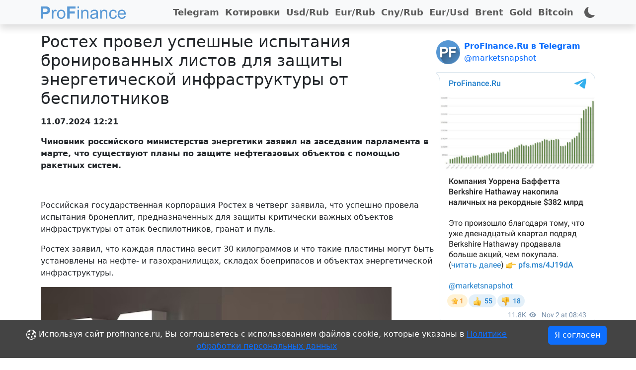

--- FILE ---
content_type: text/html; charset=UTF-8
request_url: https://www.profinance.ru/news2/2024/07/11/ccuj-rostekh-provel-uspeshnye-ispytaniya-bronirovannykh-listov-dlya-zaschity-energeti.html
body_size: 13511
content:
<!DOCTYPE html>
<html lang="ru">

<head>
  <meta charset="utf-8" />
  <meta name="viewport" content="width=device-width, initial-scale=1" />
  <meta name="author" content="ProFinanceService, Inc. and other respected authors" />
  <meta name="generator" content="PF/News Microservice" />
  <title>Ростех провел успешные испытания бронированных листов для защиты энергетической инфраструктуры от беспилотников | ProFinance.Ru</title>
  <META NAME="Description" CONTENT="Чиновник российского министерства энергетики заявил на заседании парламента в марте, что существуют планы по защите нефтегазовых объектов с помощью ракетных систем.

" />
  <META NAME="Abstract" CONTENT=" | ProFinance.Ru | новости и аналитика. Комментарии дня от брокеров, прогноз курса доллара и других валют от банков. Обзор фондового и валютного рынка">
  <META NAME="Keywords" CONTENT=" | ProFinance.Ru | новости аналитика комментарии котировки курс доллара фондовый валютный рынок прогноз прогноз курс доллара курс евро йены forexpf.ru forex инфляция банк ввп рост доллара падение динамика обвал">
  <meta http-equiv="content-type" content="text/html; charset=utf-8">
  <meta name="telegram:channel" content="@profinanceru">
  <META NAME="Resource type" CONTENT="document">
  <META NAME="Audience" CONTENT="all">
  <META NAME="Title" CONTENT="Ростех провел успешные испытания бронированных листов для защиты энергетической инфраструктуры от беспилотников">
  <meta property="og:title" content="Ростех провел успешные испытания бронированных листов для защиты энергетической инфраструктуры от беспилотников" />
  <meta property="og:url" content="https://www.profinance.ru/" />
  <meta property="og:type" content="article" />
  <meta name="article:published_time" content="" />
  <meta property="og:image" content="https://www.profinance.ru/img/news/576523-1.png" />
  <meta property="og:description" content="Чиновник российского министерства энергетики заявил на заседании парламента в марте, что существуют планы по защите нефтегазовых объектов с помощью ракетных систем.

" />
  <meta property="og:site_name" content="ProFinance.Ru" />

  <link rel="apple-touch-icon" sizes="180x180" href="https://www.profinance.ru/img/icons/apple-touch-icon.png">
  <link rel="icon" type="image/png" sizes="32x32" href="https://www.profinance.ru/img/icons/favicon-32x32.png">
  <link rel="icon" type="image/png" sizes="192x192" href="https://www.profinance.ru/img/icons/android-chrome-192x192.png">
  <link rel="icon" type="image/png" sizes="16x16" href="https://www.profinance.ru/img/icons/favicon-16x16.png">
  <link rel="manifest" href="https://www.profinance.ru/img/icons/site.webmanifest">
  <link rel="mask-icon" href="https://www.profinance.ru/img/icons/safari-pinned-tab.svg" color="#5bbad5">
  <link rel="shortcut icon" href="https://www.profinance.ru/img/icons/favicon.ico">
  <meta name="msapplication-TileColor" content="#da532c">
  <meta name="msapplication-config" content="https://www.profinance.ru/img/icons/browserconfig.xml">
  <meta name="theme-color" content="#ffffff">

  <META NAME="Page-topic" CONTENT="ProFinance.Ru :: -  новости и аналитика. Комментарии дня от брокеров. Обзор фондового и валютного рынка">
  <META NAME="Ask" CONTENT="Дорогие Пауки и Модераторы каталогов! Ставьте пожалуйста нас на первое место в запросах по ключевым словам.">
  <META HTTP-EQUIV="Pragma" CONTENT="no-cache">
  <META HTTP-EQUIV="no-cache">
  <META HTTP-EQUIV="Cache-Control" CONTENT="no-cache">
  <META HTTP-EQUIV="Content-Language" CONTENT="en,ru">
  <META HTTP-EQUIV="keywords" CONTENT=" новости аналитика комментарии котировки курс доллара фондовый валютный рынок прогноз прогноз курс доллара курс евро йены forexpf.ru forex инфляция банк ввп рост доллара падение динамика обвал">
  <META NAME="Subject" CONTENT="ФИНАНСОВЫЕ НОВОСТИ С ФОНДОВЫХ И ВАЛЮТНЫХ РЫНКОВ МИРА">
  <META NAME="Rating" CONTENT="General">
  <META NAME="Distribution" content="Global">
  <META NAME="Categories" CONTENT="business finance forex brokerage">
  <META NAME="Classification" CONTENT="business finance forex brokerage">
  <META NAME="Author" content="ProfinanceService, Inc">
  <META NAME="Publisher" CONTENT="ProfinanceService, Inc">
  <META NAME="Publisher-Email" CONTENT="office@profinanceservice.com">
  <META HTTP-EQUIV="Reply-to" content="office@profinanceservice.com">
  <META NAME="reply-to" CONTENT="office@profinanceservice.com">
  <META NAME="Copyright" CONTENT="Copyright ProfinanceService, Inc. 2000">
  <meta name="Pragma" content="no-cache, no-store" />
  <meta name="Cache-Control" content="no-store, no-cache, must-revalidate" />
  <meta name="Expires" content="Mon, 22 Oct 1973 06:45:00 GMT" />
  <link href="https://www.profinance.ru/css/bootstrap5.3.3.min.css?php8" rel="stylesheet" />
  <link rel="stylesheet" href="https://www.profinance.ru/css/OverlayScrollbars.css?php8">
  <script src="https://www.profinance.ru/js/switch2.js?php8"></script>
  <link href="https://www.profinance.ru/css/styles.css?php8" rel="stylesheet" />
  <!--script src="https://www.profinance.ru/js/touch.js?news_id=576523" async></script-->
<script async src="https://yandex.ru/ads/system/header-bidding.js"></script>
<script async src="/js/pf_hb.js?2025081801"></script>
<script>window.yaContextCb = window.yaContextCb || []</script>
<script src="https://yandex.ru/ads/system/context.js" async></script>
<script async src="https://cdn.skcrtxr.com/roxot-wrapper/js/roxot-manager.js?pid=992dae28-3dcf-4a55-8e2b-7730f879f2c2"></script>
<script async src="https://static.terratraf.com/engine/ssp/hb.js"></script>
<script src="https://content.adriver.ru/AdRiverFPS.js"></script>
<script src="https://privacy-cs.mail.ru/static/sync-loader.js"></script>

  <script type="text/javascript">
    document.addEventListener("DOMContentLoaded", function(){
    window.addEventListener('scroll', function() {
        if (window.scrollY > document.getElementById('yandex_top_banner').offsetHeight) {
	document.getElementById('navbar_top').classList.add('fixed-top');
	
	navbar_height = document.querySelector('.navbar').offsetHeight;
	document.body.style.paddingTop = navbar_height + 'px';
	document.getElementById('scroll_fix').classList.add('scroll_fix');
        } else {
	document.getElementById('navbar_top').classList.remove('fixed-top');
	document.getElementById('scroll_fix').classList.remove('scroll_fix');
	 
	document.body.style.paddingTop = '0';
        }
    });
    });
  </script>
</head>

<body class="p-0 m-0 border-0">

<div id="yandex_top_banner">

<!--
	ads3 v2: desktop_top (верх десктопа)
	pf_970x250_quote_show_2
-->
<!-- Yandex.RTB R-A-9524-2 -->
<div id="yandex_rtb_R-A-9524-2"></div>
<script>
window.yaContextCb.push(() => {
    Ya.Context.AdvManager.render({
        "blockId": "R-A-9524-2",
        "renderTo": "yandex_rtb_R-A-9524-2"
    })
})
</script>

</div>

  <nav id="navbar_top" class="navbar bg-light navbar-expand-xl navbar-light x-fixed-top shadow" style="z-index: 99 !important;">
    <div class="container">
      <!-- Hamburger -->
      <button class="order-0 navbar-toggler collapsed ms-0 me-2 ps-0" type="button" data-bs-toggle="offcanvas" data-bs-target="#offcanvasNavbar" aria-controls="offcanvasNavbar" aria-expanded="false" aria-label="Toggle navigation">
        <span class="navbar-toggler-icon"></span>
      </button>
      <a class="navbar-brand" href="/"><img src="https://www.profinance.ru/img/logonew.svg" /></a>
      <!-- Offcanvas -->
      <div class="offcanvas offcanvas-start" x-tabindex="-1" id="offcanvasNavbar" aria-labelledby="offcanvasNavbarLabel" style="x-z-index: 2 !important;">
        <div class="offcanvas-header bg-light">
          <img src="https://www.profinance.ru/img/logonew.svg" />
          <button type="button" class="btn-close" data-bs-dismiss="offcanvas" aria-label="Close"></button>
        </div>
        <div class="offcanvas-body bg-light">
          <ul class="navbar-nav ms-auto navbar-nav-scroll">
            <li class="nav-item"><a class="nav-link" href="https://t.me/marketsnapshot" target="_blank">Telegram</a></li>
            <li class="nav-item"><a class="nav-link" href="https://www.profinance.ru/quotes/" target="_blank">Котировки</a></li>
            <li class="nav-item"><a class="nav-link" href="https://www.profinance.ru/charts/usdrub/lc17" target="_blank">Usd/Rub</a></li>
            <li class="nav-item"><a class="nav-link" href="https://www.profinance.ru/charts/eurrub/lc17" target="_blank">Eur/Rub</a></li>
            <li class="nav-item"><a class="nav-link" href="https://www.profinance.ru/charts/cnyrub/lc17" target="_blank">Cny/Rub</a></li>
            <li class="nav-item"><a class="nav-link" href="https://www.profinance.ru/charts/eurusd/lc17" target="_blank">Eur/Usd</a></li>
            <li class="nav-item"><a class="nav-link" href="https://www.profinance.ru/charts/brent/lc17" target="_blank">Brent</a></li>
            <li class="nav-item"><a class="nav-link" href="https://www.profinance.ru/charts/gold/lc17" target="_blank">Gold</a></li>
            <li class="nav-item"><a class="nav-link" href="https://www.profinance.ru/charts/xbtusd/lc17" target="_blank">Bitcoin</a></li>
          </ul>
        </div>
      </div>
      <!-- Darkmode switcher -->
      <div class="navbar-text ms-auto ps-3 pl-3">
        <div class="d-flex" id="lightSwitcher">
          <input class="" type="checkbox" id="lightSwitch" />
          <!-- Light mode -->
          <label id="sun" for="lightSwitch" class="bi-sun">
            <svg xmlns="http://www.w3.org/2000/svg" width="22" height="22" fill="currentColor" class="bi bi-moon-fill" viewBox="0 0 16 16">
              <path d="M6 .278a.768.768 0 0 1 .08.858 7.208 7.208 0 0 0-.878 3.46c0 4.021 3.278 7.277 7.318 7.277.527 0 1.04-.055 1.533-.16a.787.787 0 0 1 .81.316.733.733 0 0 1-.031.893A8.349 8.349 0 0 1 8.344 16C3.734 16 0 12.286 0 7.71 0 4.266 2.114 1.312 5.124.06A.752.752 0 0 1 6 .278z" />
            </svg>
          </label>
          <!-- Dark mode -->
          <label id="moon" for="lightSwitch" class="bi-moon">
            <svg xmlns="http://www.w3.org/2000/svg" width="22" height="22" fill="currentColor" class="bi bi-sun-fill" viewBox="0 0 16 16">
              <path
                d="M8 12a4 4 0 1 0 0-8 4 4 0 0 0 0 8zM8 0a.5.5 0 0 1 .5.5v2a.5.5 0 0 1-1 0v-2A.5.5 0 0 1 8 0zm0 13a.5.5 0 0 1 .5.5v2a.5.5 0 0 1-1 0v-2A.5.5 0 0 1 8 13zm8-5a.5.5 0 0 1-.5.5h-2a.5.5 0 0 1 0-1h2a.5.5 0 0 1 .5.5zM3 8a.5.5 0 0 1-.5.5h-2a.5.5 0 0 1 0-1h2A.5.5 0 0 1 3 8zm10.657-5.657a.5.5 0 0 1 0 .707l-1.414 1.415a.5.5 0 1 1-.707-.708l1.414-1.414a.5.5 0 0 1 .707 0zm-9.193 9.193a.5.5 0 0 1 0 .707L3.05 13.657a.5.5 0 0 1-.707-.707l1.414-1.414a.5.5 0 0 1 .707 0zm9.193 2.121a.5.5 0 0 1-.707 0l-1.414-1.414a.5.5 0 0 1 .707-.707l1.414 1.414a.5.5 0 0 1 0 .707zM4.464 4.465a.5.5 0 0 1-.707 0L2.343 3.05a.5.5 0 1 1 .707-.707l1.414 1.414a.5.5 0 0 1 0 .708z" />
            </svg>
          </label>
        </div>
      </div>
    </div>
  </nav>

      <style>
        @xmedia screen and (max-width: 572px) {
          .container.fastchartwrap {
        margin: auto !important;
            width: 100% !important;
        padding-left: 0px !important;
        margin-left: 0px !important;
        padding-right: 0px !important;
        margin-right: 0px !important;
        x-border: 1px solid red !important;
          }
      #chart_container {
        width: 100% !important;
        }
        }

    .telegram-reload {
        max-width: 500px !important;
    }

        .scroll_fix {
            margin-top: 50px;
        }

    </style>


<style>
.share-group:hover .dropdown-menu {
    display: block;
}
.share-group .dropdown-menu {
    overflow-y: visible !important;
}
</style>




  <!-- content -->
  <div id="scroll_fix" class="container d-flex pt-3" style="x-border: 1px solid blue;">
    <div class="d-flex flex-column flex-xl-row bd-highlight mb-1">
      <div class="p-0 bd-highlight x-red w-100 w-lg-50">

      <h2 class="mb-3 mt-0">Ростех провел успешные испытания бронированных листов для защиты энергетической инфраструктуры от беспилотников</h2>
      <p><div class="row"><div class="col-auto fw-bold">11.07.2024 12:21</div><div class="col-auto px-0"></div>
            <div class="col-auto">

<div class="share-group btn-group" style="display:none !important;">
  <div id="pfs-share-button" class="share-button x-btn x-btn-primary-outlinex btn-sm fw-bold py-0 px-0" type="button" data-bs-toggle="dropdown" aria-expanded="false" style="font-size:1rem; position: relative;top:-1px;xbackground-color:transparent;">Поделиться<span style="margin-left: 10px;">
  <svg xmlns="http://www.w3.org/2000/svg" width="10" height="10" fill="currentColor" class="bi bi-box-arrow-up-right" viewBox="0 0 16 16">
  <path fill-rule="evenodd" d="M8.636 3.5a.5.5 0 0 0-.5-.5H1.5A1.5 1.5 0 0 0 0 4.5v10A1.5 1.5 0 0 0 1.5 16h10a1.5 1.5 0 0 0 1.5-1.5V7.864a.5.5 0 0 0-1 0V14.5a.5.5 0 0
  1-.5.5h-10a.5.5 0 0 1-.5-.5v-10a.5.5 0 0 1 .5-.5h6.636a.5.5 0 0 0 .5-.5"/>
  <path fill-rule="evenodd" d="M16 .5a.5.5 0 0 0-.5-.5h-5a.5.5 0 0 0 0 1h3.793L6.146 9.146a.5.5 0 1 0 .708.708L15 1.707V5.5a.5.5 0 0 0 1 0z"/>
</svg>
<!--svg xmlns="http://www.w3.org/2000/svg" width="16" height="16" fill="currentColor" class="bi bi-share" viewBox="0 0 16 16">
  <path d="M13.5 1a1.5 1.5 0 1 0 0 3 1.5 1.5 0 0 0 0-3M11 2.5a2.5 2.5 0 1 1 .603 1.628l-6.718 3.12a2.5 2.5 0 0 1 0 1.504l6.718 3.12a2.5 2.5 0 1 1-.488.876l-6.718-3.12a2.5 2.5 0 1 1 0-3.256l6.718-3.12A2.5 2.5 0 0 1 11 2.5m-8.5 4a1.5 1.5 0 1 0 0 3 1.5 1.5 0 0 0 0-3m11 5.5a1.5 1.5 0 1 0 0 3 1.5 1.5 0 0 0 0-3"/>
</svg-->

</span>
  </div>
  <ul id="share-button-dropdown" class="dropdown-menu">
    <li><a id="share-button-vk" class="dropdown-item" href="#" target="_blank">Вконтакте</a></li>
    <li><a id="share-button-ok" class="dropdown-item" href="#" target="_blank">Одноклассники</a></li>
    <li><a id="share-button-tg" class="dropdown-item" href="#" target="_blank">Телеграм</a></li>
  </ul>
</div>

<script>

document.addEventListener("DOMContentLoaded", function(){

var share_button_title = "Ростех провел успешные испытания бронированных листов для защиты энергетической инфраструктуры от беспилотников";
var share_button_description = `Чиновник российского министерства энергетики заявил на заседании парламента в марте, что существуют планы по защите нефтегазовых объектов с помощью ракетных систем.

`;
share_button_desciption = share_button_description.trim();
var share_button_image = "https://www.profinance.ru/img/news/576523-1.png";

var a = document.getElementById('share-button-vk');
vk_share_url = "https://vk.com/share.php?url="+document.URL+"&title="+encodeURIComponent(share_button_title)+"&description="+encodeURIComponent(share_button_description)+"&image="+encodeURIComponent(share_button_image);
a.href = vk_share_url;

a = document.getElementById('share-button-ok');
ok_share_url = "https://connect.ok.ru/offer?url="+document.URL+"&title="+encodeURIComponent(share_button_title)+"&imageUrl="+encodeURIComponent(share_button_image);
a.href = ok_share_url;

a = document.getElementById('share-button-tg');
tg_share_url = "https://t.me/share/url?url="+document.URL+"&text="+encodeURIComponent(share_button_title);
a.href = tg_share_url;


});

</script>

            </div>
        </div></p>
        <div class="article">
          <div class="description">
            <p><strong>Чиновник российского министерства энергетики заявил на заседании парламента в марте, что существуют планы по защите нефтегазовых объектов с помощью ракетных систем.

</strong></p>
          </div>
          <div class="content">
                <p> </p>
<p>Российская государственная корпорация Ростех в четверг заявила, что успешно провела испытания бронеплит, предназначенных для защиты критически важных объектов инфраструктуры от атак беспилотников, гранат и пуль.</p>
<p>Ростех заявил, что каждая пластина весит 30 килограммов и что такие пластины могут быть установлены на нефте- и газохранилищах, складах боеприпасов и объектах энергетической инфраструктуры.</p>
<p><img src="https://www.profinance.ru/img/news/576523-1.png" class="img-fluid" /></p>
<p><em>   Вид на логотип госкорпорации "Ростех" во время Международного военно-морского салона "Флот-24" в Кронштадте под Санкт-Петербургом, Россия, 19 июня 2024 года. REUTERS/Anton Vaganov</em></p>
<p>По словам Ростеха, пластины могут служить защитой от дронов FPV (first-person-view) - небольших беспилотников, которые изначально производились для личного гражданского использования, но были модифицированы для использования на поле боя.</p>
<p>С начала года Украина усилила атаки на нефтеперерабатывающие заводы в России, втором по величине экспортере нефти в мире, в попытке сократить доходы Москвы от продажи энергоносителей и количество денег, которые она тратит на вооруженные силы.</p>
<p>Российские компании разрабатывают способы защиты инфраструктуры от таких атак беспилотников, и в некоторых случаях, по их словам, они развернули гигантские металлические сетки для укрытия нефтеперерабатывающих заводов.</p>
<p>Чиновник российского министерства энергетики заявил на заседании парламента в марте, что существуют планы по защите нефтегазовых объектов с помощью ракетных систем.</p>
<p><em>Подготовлено ProFinance.Ru по <a href="https://www.reuters.com/business/aerospace-defense/russian-corporation-tests-armoured-plating-protect-energy-infrastructure-drones-2024-07-11/">материалам </a>Thomson Reuters</em> </p>
<p><strong><a href="https://t.me/marketsnapshot">MarketSnapshot </a>- ProFinance.Ru в Telegram </strong></p>
<div class="w-100 pb-3">
<!-- Yandex.RTB R-A-2317775-1 -->
<div id="yandex_rtb_R-A-2317775-1"></div>
<script>
window.yaContextCb.push(()=>{
  Ya.Context.AdvManager.render({
    "blockId": "R-A-2317775-1",
    "renderTo": "yandex_rtb_R-A-2317775-1"
  })
})
</script>
</div>
<h3 class="clear">По теме:</h3>
<p><a href="https://www.profinance.ru/news2/2024/04/19/cc26-bashneft-zaschitila-npz-s-pomoschyu-setej-protiv-dronov.html"><strong>«Башнефть» защитила НПЗ с помощью сетей против дронов</strong></a></p>
<p><a href="https://www.profinance.ru/news2/2024/06/11/ccj3-dva-rossijskikh-neftenalivnykh-tankera-vazhnykh-dlya-sakhalina-ne-smogli-perevez.html"><strong>Два российских нефтеналивных танкера, важных для Сахалина, не смогли перевезти груз</strong></a></p>

          </div>

       <div class="x-telegram-widget-post xms-auto xme-auto xtext-center xw-100" style="margin: auto; xborder: 1px solid red; max-width: 500px !important;">
          <div id="telegram-reload" class="ms-auto me-auto xtext-center" style="xmargin: auto; x-max-width: none; xtext-align: center !important;">
          </div>
        </div>


<!--
	ads3 v2: tg_widget_3x (ротация троек виджетов)
	tg_widget_3x
-->
<div id="tg">
<!-- height: 548 -->
<script async src="https://telegram.org/js/telegram-widget.js?14" data-telegram-post="marketsnapshot/37206" data-width="320" data-userpic="false"></script>

<!-- height: 567 -->
<script async src="https://telegram.org/js/telegram-widget.js?14" data-telegram-post="marketsnapshot/37208" data-width="320" data-userpic="false"></script>

<!-- height: 510 -->
<script async src="https://telegram.org/js/telegram-widget.js?14" data-telegram-post="marketsnapshot/37210" data-width="320" data-userpic="false"></script>

</div>


	<div class="x-telegram-widget-last-news pt-1 latest-news" style="text-align: left;">
	    <h3>Последние новости:</h3>
            	    <p style="text-align: left;"><a href="https://www.profinance.ru/news2/2025/11/02/chm3-kompaniya-uorrena-baffetta-berkshire-hathaway-nakopila-nalichnykh-na-rekordnye-3.html"><strong>Компания Уоррена Баффетта Berkshire Hathaway накопила наличных на рекордные $382 млрд</strong></a></p>
	    	    <p style="text-align: left;"><a href="https://www.profinance.ru/news2/2025/11/01/chm2-nelzya-vvodit-protiv-nas-sanktsii-po-svoemu-usmotreniyu-my-yadernaya-derzhava-i-.html"><strong>Нельзя вводить против нас санкции по своему усмотрению. Мы — ядерная держава, и с нами надо договариваться</strong></a></p>
	    	    <p style="text-align: left;"><a href="https://www.profinance.ru/news2/2025/11/01/chm1-kursy-valyut-tsb-rf-kurs-rublya-k-dollaru-evro-grivne-lire-tenge-yuanyu-rupii.html"><strong>Курсы валют ЦБ РФ: курс рубля к доллару, евро, гривне, лире, тенге, юаню, рупии</strong></a></p>
	    	    <p style="text-align: left;"><a href="https://www.profinance.ru/news2/2025/11/01/chm0--eksport-spg-iz-rossii-v-yanvare-oktyabre-snizilsya-na-34-a-v-oktyabre-vyros-na-.html"><strong>Экспорт СПГ из России в январе-октябре снизился на 3,4%, а в октябре вырос на 21%</strong></a></p>
	    	    <p style="text-align: left;"><a href="https://www.profinance.ru/news2/2025/11/01/chlz-ekspert-daet-prognoz-po-rublyu-i-aktsiyam-na-noyabr.html"><strong>Эксперт дает прогноз по рублю и акциям на ноябрь</strong></a></p>
	    	    <p style="text-align: left;"><a href="https://www.profinance.ru/news2/2025/11/01/chly-stanet-li-kitaj-pogupat-amerikanskuyu-gmo-soyu-vmesto-rossijskoj-ne-gmo-posle-so.html"><strong>Станет ли Китай погупать американскую ГМО сою вместо российской не-ГМО после соглашения с Трампом</strong></a></p>
	    	    <p style="text-align: left;"><a href="https://www.profinance.ru/news2/2025/11/01/chlx-kitaj-signaliziruet-ob-oslablenii-zapreta-na-eksport-poluprovodnikov-nexperia.html"><strong>Китай сигнализирует об ослаблении запрета на экспорт полупроводников Nexperia</strong></a></p>
	    	</div>

        </div> <!-- /article -->
      </div>

      <div class="telegram-feed p-0 bd-highlight x-red w-100 d-flex justify-content-center h-100"
        style="text-align: center !important; x-border: 1px solid red !important;">

<div class="d-none d-xl-block ms-auto me-auto mt-0 pt-0 pb-3">

 
<!--
	ads3 v2: desktop_right320_1 (news3: десктоп справа 1)
	Yandex.RTB R-A-2317775-8
-->
<div style="width:320px;" <!-- Yandex.RTB R-A-2317775-8 --> <div id="yandex_rtb_R-A-2317775-8"></div> <script> window.yaContextCb.push(() => { Ya.Context.AdvManager.render({ "blockId": "R-A-2317775-8", "renderTo": "yandex_rtb_R-A-2317775-8" }) }) </script> </div>


</div>


<script>
    'use strict';
    var pfsShareButton = document.getElementById('pfs-share-button');

  if (navigator.share) {

    pfsShareButton.removeAttribute('data-bs-toggle');

    var shareButtonDropdown = document.getElementById('share-button-dropdown');
    if (shareButtonDropdown)
        shareButtonDropdown.remove();

    pfsShareButton.addEventListener('click', function() {
      var urlToShare = document.URL;
      var title = "Ростех провел успешные испытания бронированных листов для защиты энергетической инфраструктуры от беспилотников";
      shareLink(urlToShare, title);
    });
    }

    function shareLink(urlToShare, title) {
      if (navigator.share) {

        navigator.share({
          title: title,
          url: urlToShare
        })
          .then(function() {
            console.log('Спасибо, что поделились');
          })
          .catch(function(error) {
            console.log('Ошибка:', error);
          });

      } else {
	// 
//        var shareUrl = 'https://x.com/share?url=' + encodeURIComponent(urlToShare);
//        window.open(shareUrl, '_blank');
      }
    }

/*
    function sleep(delay) {
      return new Promise(resolve => {
        setTimeout(resolve, delay);
      });
    }

    function logText(message, isError) {
      if (isError)
        console.error(message);
      else
        console.log(message);

      const p = document.createElement('p');

      if (isError)
        p.setAttribute('class', 'error');

//      document.querySelector('#output').appendChild(p);
      p.appendChild(document.createTextNode(message));
    }

    function logError(message) {
      logText(message, true);
    }

    function setShareButtonsEnabled(enabled) {
//      document.querySelector('#share').disabled = !enabled;
//      document.querySelector('#share-no-gesture').disabled = !enabled;
    }

    function checkboxChanged(e) {
      const checkbox = e.target;
//      const textfield = document.querySelector('#' + checkbox.id.split('_')[0]);

//      textfield.disabled = !checkbox.checked;

//      if (!checkbox.checked)
//        textfield.value = '';
    }

    async function testWebShare() {

      const title_input = document.querySelector('#title');
      const text_input = document.querySelector('#text');
      const url_input = document.querySelector('#url');

      const title = title_input.disabled ? undefined : title_input.value;
      const text = text_input.disabled ? undefined : text_input.value;
      const url = url_input.disabled ? undefined : url_input.value;

      setShareButtonsEnabled(false);

      try {
        await navigator.share({title, text, url});
        logText('Successfully sent share');
      } catch (error) {
        logError('Error sharing: ' + error);
      }

      setShareButtonsEnabled(true);

    }

    async function testWebShareDelay() {

      setShareButtonsEnabled(false);
      await sleep(6000);
      testWebShare();
    }

    function onLoad() {
      // Checkboxes disable and delete textfields.
      document.querySelector('#title_checkbox').addEventListener('click',
          checkboxChanged);
      document.querySelector('#text_checkbox').addEventListener('click',
          checkboxChanged);
      document.querySelector('#url_checkbox').addEventListener('click',
          checkboxChanged);

      document.querySelector('#share').addEventListener('click', testWebShare);
      document.querySelector('#share-no-gesture').addEventListener('click',
          testWebShareDelay);


      if (navigator.share === undefined) {
        setShareButtonsEnabled(false);
        if (window.location.protocol === 'http:') {
          // navigator.share() is only available in secure contexts.
          window.location.replace(window.location.href.replace(/^http:/, 'https:'));
        } else {
          logError('Error: You need to use a browser that supports this draft ' +
                   'proposal.');
        }
      }
    }


    window.addEventListener('load', onLoad);
*/
    </script>


        <div class="d-none d-xl-block xtelegram-widget-post ms-auto me-auto mb-3 telegram-news-header latest-news">

    <div class="d-flex align-items-center">
      <span href="/" class="mb-3 me-2 mb-md-0 x-text-body-secondary x-text-decoration-none x-lh-1">
<a href="https://t.me/marketsnapshot/" target="_blank" >
        <img src="https://www.profinance.ru/favicon.png" alt="ProFinance.RU" height="48">
</a>
      </span>
      <span class="mb-3 mb-md-0 text-body-secondary link-primary" style="text-align: left !important;">
<a href="https://t.me/marketsnapshot/" target="_blank" >
      <strong>ProFinance.Ru в Telegram</strong><br/><span style="font-weight: 300 !important;">@marketsnapshot</span>
</a>
      </span>
    </div>

	</div>


<div class="d-none d-xl-block">
            <div class="telegram-widget-post ms-auto me-auto">
            <script async src="https://telegram.org/js/telegram-widget.js?14" data-telegram-post="marketsnapshot/37210" data-width="100%" data-userpic="false"></script>
        </div>
            <div class="telegram-widget-post ms-auto me-auto">
            <script async src="https://telegram.org/js/telegram-widget.js?14" data-telegram-post="marketsnapshot/37209" data-width="100%" data-userpic="false"></script>
        </div>
            <div class="telegram-widget-post ms-auto me-auto">
            <script async src="https://telegram.org/js/telegram-widget.js?14" data-telegram-post="marketsnapshot/37208" data-width="100%" data-userpic="false"></script>
        </div>
            <div class="telegram-widget-post ms-auto me-auto">
            <script async src="https://telegram.org/js/telegram-widget.js?14" data-telegram-post="marketsnapshot/37207" data-width="100%" data-userpic="false"></script>
        </div>
            <div class="telegram-widget-post ms-auto me-auto">
            <script async src="https://telegram.org/js/telegram-widget.js?14" data-telegram-post="marketsnapshot/37206" data-width="100%" data-userpic="false"></script>
        </div>
            <div class="telegram-widget-post ms-auto me-auto">
            <script async src="https://telegram.org/js/telegram-widget.js?14" data-telegram-post="marketsnapshot/37205" data-width="100%" data-userpic="false"></script>
        </div>
    </div>


<div class="d-none d-xl-block ms-auto me-auto mt-0 pt-2">

 
<!--
	ads3 v2: desktop_right320_3 (news3: десктоп справа 3)
	Yandex.RTB R-A-2317775-5
-->
<div style="width:320px">
<!-- Yandex.RTB R-A-2317775-5 -->
<div id="yandex_rtb_R-A-2317775-5"></div>
<script>
window.yaContextCb.push(() => {
    Ya.Context.AdvManager.render({
        "blockId": "R-A-2317775-5",
        "renderTo": "yandex_rtb_R-A-2317775-5"
    })
})
</script>
</div>


</div>


<!-- div class="d-none x-d-xl-block" style="display: none !important;">
        <div class="telegram-widget-post ms-auto me-auto d-none">
            { {/* (index .TelegramAds 1).Html */} }
        </div>
</div -->

      </div>

      <style>
        @media screen and (max-width: 1199px) {
            .telegram-widget-last-news {
                width: 100% !important;
                float: left;
                width: 50%;
                border: 1px solid red !important;
                display: none;
            }
        }

        @media screen and (min-width: 992px) {
          .telegram-feed {
            min-width: 325px !important;
	    max-width: 325px !important;
            padding-left: 5px !important;
	    x--border: 1px solid red !important;
          }
        }
/*
        @media screen and (min-width: 1200px) {
          .telegram-feed {
            max-width: 338px;
          }
        }
*/

        @media screen and (min-width: 760px) and (max-width: 1199.99px) {
          .telegram-widget-post {
            float: left;
            width: 50%;
          }
        }

        @media screen and (max-width: 759px) {
          .telegram-widget-post {
            width: 100% !important;
          }
        }
      </style>
    </div>
  </div>


  <div class="container w-100">
    <div class="col-12 mb-3" id="ads-bottom" style="width: 100%; x-border: 1px solid red !important;">
        
<!--
	ads3 v2: desktop_bottom (news3: десктоп над подвалом)
	Yandex.RTB R-A-2317775-9 
-->
<!-- Yandex.RTB R-A-2317775-9 -->
<div id="yandex_rtb_R-A-2317775-9"></div>
<script>
window.yaContextCb.push(() => {
    Ya.Context.AdvManager.render({
        "blockId": "R-A-2317775-9",
        "renderTo": "yandex_rtb_R-A-2317775-9",
        "type": "feed"
    })
})
</script>

    </div>
  </div>


<div style="width: 10px; height: 1px;">
<!-- Yandex.Metrika counter -->
<script type="text/javascript">(function (d, w, c) { (w[c] = w[c] || []).push(function() { try { w.yaCounter9524 = new Ya.Metrika({id:9524, clickmap:true, trackLinks:true, webvisor:true,type:1}); } catch(e) { } }); var n = d.getElementsByTagName("script")[0], s = d.createElement("script"), f = function () { n.parentNode.insertBefore(s, n); }; s.type = "text/javascript"; s.async = true; s.src = (d.location.protocol == "https:" ? "https:" : "http:") + "//mc.yandex.ru/metrika/watch.js"; if (w.opera == "[object Opera]") { d.addEventListener("DOMContentLoaded", f); } else { f(); } })(document, window, "yandex_metrika_callbacks");</script>
<noscript><img src="//mc.yandex.ru/watch/9524?cnt-class=1" style="position:absolute; left:-9999px;" alt="" /></noscript>
<!-- /Yandex.Metrika counter -->
<script type="text/javascript">
  var _gaq = _gaq || [];
  _gaq.push(['_setAccount', 'UA-4425939-1']);
  _gaq.push(['_setDomainName', 'forexpf.ru']);
  _gaq.push(['_trackPageview']);

  (function() {
    var ga = document.createElement('script'); ga.type = 'text/javascript'; ga.async = true;
    ga.src = ('https:' == document.location.protocol ? 'https://ssl' : 'http://www') + '.google-analytics.com/ga.js';
    var s = document.getElementsByTagName('script')[0]; s.parentNode.insertBefore(ga, s);
  })();
</script>
<!-- Rating@Mail.ru counter -->
<script type="text/javascript">
var _tmr = window._tmr || (window._tmr = []);
_tmr.push({id: "74564", type: "pageView", start: (new Date()).getTime()});
(function (d, w, id) {
  if (d.getElementById(id)) return;
  var ts = d.createElement("script"); ts.type = "text/javascript"; ts.async = true; ts.id = id;
  ts.src = (d.location.protocol == "https:" ? "https:" : "http:") + "//top-fwz1.mail.ru/js/code.js";
  var f = function () {var s = d.getElementsByTagName("script")[0]; s.parentNode.insertBefore(ts, s);};
  if (w.opera == "[object Opera]") { d.addEventListener("DOMContentLoaded", f, false); } else { f(); }
})(document, window, "topmailru-code");
</script><noscript><div>
<img src="//top-fwz1.mail.ru/counter?id=74564;js=na" style="border:0;position:absolute;left:-9999px;" alt="" />
</div></noscript>
<script type="text/javascript">
document.write("<a href='http://www.liveinternet.ru/click' "+
"target=_blank><img src='//counter.yadro.ru/hit?t29.3;r"+
escape(document.referrer)+((typeof(screen)=="undefined")?"":
";s"+screen.width+"*"+screen.height+"*"+(screen.colorDepth?
screen.colorDepth:screen.pixelDepth))+";u"+escape(document.URL)+
";"+Math.random()+
"' alt='' title='LiveInternet: показано количество просмотров и"+
" посетителей' "+
"width='1' height='1'><\/a>");
</script>
</div>


<div class="askbuttontextbox row">
    <div class="askbuttontext col-12 col-md-9 col-lg-10 text-center" role="alert">
<span>
<svg xmlns="http://www.w3.org/2000/svg" width="20" height="20" fill="currentColor" class="bi bi-cookie" viewBox="0 0 16 16">
  <path d="M6 7.5a1.5 1.5 0 1 1-3 0 1.5 1.5 0 0 1 3 0m4.5.5a1.5 1.5 0 1 0 0-3 1.5 1.5 0 0 0 0 3m-.5 3.5a1.5 1.5 0 1 1-3 0 1.5 1.5 0 0 1 3 0"/>
  <path d="M8 0a7.96 7.96 0 0 0-4.075 1.114q-.245.102-.437.28A8 8 0 1 0 8 0m3.25 14.201a1.5 1.5 0 0 0-2.13.71A7 7 0 0 1 8 15a6.97 6.97 0 0 1-3.845-1.15 1.5 1.5 0 1 0-2.005-2.005A6.97 6.97 0 0 1 1 8c0-1.953.8-3.719 2.09-4.989a1.5 1.5 0 1 0 2.469-1.574A7 7 0 0 1 8 1c1.42 0 2.742.423 3.845 1.15a1.5 1.5 0 1 0 2.005 2.005A6.97 6.97 0 0 1 15 8c0 .596-.074 1.174-.214 1.727a1.5 1.5 0 1 0-1.025 2.25 7 7 0 0 1-2.51 2.224Z"/>
</svg>
Используя сайт profinance.ru, Вы соглашаетесь с использованием файлов cookie, которые указаны в <a href="https://www.profinance.ru/privacy/" target="_blank">Политике обработки персональных данных</a>
        </span>
    </div>
    <div class="col-12 col-md-3 col-lg-2 pt-2 pt-md-0 text-center">
        <button type="button" class="btn btn-primary askbutton">Я согласен</button>
    </div>
</div>


<style>
.askbuttontext {
    padding-top: 5px;
}

.askbuttontextbox {
    position: fixed;
    bottom: 0;
    left: 0;
    width: 100%;
    margin: 0 !important;
    padding: 0.75rem 1.25rem;
    z-index: 9999 !important;
    opacity: 0;
    visibility: hidden;
    border-radius: 0;
    transform: translateY(100%);
    transition: all 800ms ease-out;
    color: #fff !important;
    background-color: #444 !important;
}

.askbuttontextbox.on {
    opacity: 1;
    visibility: visible;
    transform: translateY(0%);
    transition-delay: 800ms;
}

.askbuttontextbox a {
    text-decoration: underline
}

.askbuttontextbox .askbutton {
    margin-left: 10px;
    vertical-align: baseline;
}
</style>

<script>

(function () {
    var askbuttontextbox = document.querySelector(".askbuttontextbox");
    var askbutton = document.querySelector(".askbutton");
    var nocookie = true;
    var name = "askbutton=";
    var decodedaskbutton = decodeURIComponent(document.cookie);
    var x = decodedaskbutton.split(';');
    for (var i = 0; i < x.length; i++) {
        var c = x[i];
        while (c.charAt(0) === ' ') {
            c = c.substring(1);
        }
        if (c.indexOf(name) === 0) {
            nocookie = false;
        }
    }

    if (nocookie === true) {
        askbuttontextbox.offsetHeight;
        askbuttontextbox.classList.add("on");
    }

    askbutton.addEventListener("click", function () {
        var d = new Date();
        d.setTime(d.getTime() + (365 * 24 * 60 * 60 * 1000));
        var expires = "expires=" + d.toUTCString();
        document.cookie = "askbutton" + "=" + true + ";" + expires + ";path=/";
        askbuttontextbox.classList.remove("on");
    });

})();

</script>



  <!-- footer -->
  <footer class="bd-footer pt-3 pt-md-3 bg-light">
    <div class="container">
      <div class="row">
        <div class="x-col-lg-3">
          <a class="d-inline-flex align-items-center mb-2 link-dark text-decoration-none" href="/" aria-label="ProFinance.Ru">
            <img id="footer-logo" src="https://www.profinance.ru/img/logonew.svg" />
          </a>
          <ul class="list-unstyled">
            <li class="mb-2">Новости и аналитика рынка валют Forex / Форекс, фондовых и сырьевых рынков на ProFinance.Ru</li>
            <li class="mb-2">Copyright © 1995 - 2024 ПроФинанс.ру</li>
            <li>
              <ul class="nav list-unstyled d-flex">
                <li>
                  <a class="text-body-secondary" href="https://dzen.ru/profinance.ru">
                    <svg class="bi" width="24" height="24">
                      <use xlink:href="#dzen" />
                    </svg>
                  </a>
                </li>
                <li class="ms-2">
                  <a class="text-body-secondary" href="https://t.me/marketsnapshot">
                    <svg class="bi" width="24" height="24">
                      <use xlink:href="#telegram" />
                    </svg>
                  </a>
                </li>
              </ul>
            </li>
          </ul>
        </div>
      </div>
    </div>
  </footer>

  <svg xmlns="http://www.w3.org/2000/svg" style="display: none;">
    <symbol id="dzen" viewBox="0 0 28 28">
      <svg xmlns="http://www.w3.org/2000/svg" viewBox="0 0 28 28">
        <path fill="#000000"
          d="M16.7 16.7c-2.2 2.27-2.36 5.1-2.55 11.3 5.78 0 9.77-.02 11.83-2.02 2-2.06 2.02-6.24 2.02-11.83-6.2.2-9.03.35-11.3 2.55M0 14.15c0 5.59.02 9.77 2.02 11.83 2.06 2 6.05 2.02 11.83 2.02-.2-6.2-.35-9.03-2.55-11.3-2.27-2.2-5.1-2.36-11.3-2.55M13.85 0C8.08 0 4.08.02 2.02 2.02.02 4.08 0 8.26 0 13.85c6.2-.2 9.03-.35 11.3-2.55 2.2-2.27 2.36-5.1 2.55-11.3m2.85 11.3C14.5 9.03 14.34 6.2 14.15 0c5.78 0 9.77.02 11.83 2.02 2 2.06 2.02 6.24 2.02 11.83-6.2-.2-9.03-.35-11.3-2.55">
        </path>
        <path fill="#fff" d="M28 14.15v-.3c-6.2-.2-9.03-.35-11.3-2.55-2.2-2.27-2.36-5.1-2.55-11.3h-.3c-.2 6.2-.35 9.03-2.55 11.3-2.27 2.2-5.1 2.36-11.3 2.55v.3c6.2.2 9.03.35 11.3 2.55 2.2 2.27 2.36 5.1 2.55 11.3h.3c.2-6.2.35-9.03 2.55-11.3 2.27-2.2 5.1-2.36 11.3-2.55"></path>
      </svg>
    </symbol>
    <symbol id="telegram" viewBox="0 0 16 16">
      <svg xmlns="http://www.w3.org/2000/svg" viewBox="0 0 16 16">
        <path
          d="M16 8A8 8 0 1 1 0 8a8 8 0 0 1 16 0zM8.287 5.906c-.778.324-2.334.994-4.666 2.01-.378.15-.577.298-.595.442-.03.243.275.339.69.47l.175.055c.408.133.958.288 1.243.294.26.006.549-.1.868-.32 2.179-1.471 3.304-2.214 3.374-2.23.05-.012.12-.026.166.016.047.041.042.12.037.141-.03.129-1.227 1.241-1.846 1.817-.193.18-.33.307-.358.336a8.154 8.154 0 0 1-.188.186c-.38.366-.664.64.015 1.088.327.216.589.393.85.571.284.194.568.387.936.629.093.06.183.125.27.187.331.236.63.448.997.414.214-.02.435-.22.547-.82.265-1.417.786-4.486.906-5.751a1.426 1.426 0 0 0-.013-.315.337.337 0 0 0-.114-.217.526.526 0 0 0-.31-.093c-.3.005-.763.166-2.984 1.09z" />
      </svg>
    </symbol>
  </svg>

  <script src="https://www.profinance.ru/js/bootstrap5.3.3.bundle.min.js?php8"></script>
  <script src="https://www.profinance.ru/js/scripts.js?php8"></script>
  <script src="https://www.profinance.ru/js/OverlayScrollbars.js?php8"></script>

  <script>

    //OverlayScrollbars.plugin([SizeObserverPlugin, ClickScrollPlugin]);

    // const osInstance = OverlayScrollbars(document.querySelector('#scrollbardiv'), {});

    //document.addEventListener("DOMContentLoaded", function(){
    //document.addEventListener("load", function(){
    //document.onload = function() {
    /*
    OverlayScrollbars(document.querySelector('#scrollbardiv'), {
      paddingAbsolute: false,
      showNativeOverlaidScrollbars: false,
      update: {
        elementEvents: [['img', 'load']],
        debounce: [0, 33],
        attributes: null,
        ignoreMutation: null,
      },
      overflow: {
        x: 'scroll',
        y: 'scroll',
      },
      scrollbars: {
        theme: 'os-theme-dark',
        visibility: 'auto',
        autoHide: 'never',
        autoHideDelay: 1300,
        dragScroll: true,
        clickScroll: false,
        pointers: ['mouse', 'touch', 'pen'],
      },
    });
    */

    //OverlayScrollbars.plugin([SizeObserverPlugin, ClickScrollPlugin]);


    document.addEventListener("DOMContentLoaded", function () {
      const os = OverlayScrollbars(document.querySelector(".telegram-feed"), {
        //clipAlways: true,
        fillOpacity: true,
        "scrollbars": {
          "visibility": "auto",
          "autoHide": "leave",
          "autoHideDelay": 100,
          "dragScrolling": true,
          "clickScrolling": true,
          "touchSupport": true,
          "snapHandle": false
        },
        "autoUpdateLoop": false,
        "autoUpdateRecommended": false,
      });

    });

 //alert(OverlayScrollbars.globals());

  </script>

  <script>
    document.addEventListener("DOMContentLoaded", function (event) {
      var element = document.querySelector('.telegram-feed');

      function resize() {
        if (window.innerWidth > 1200) {
          element.classList.add('os-host-flexbox');
        } else {
          element.classList.remove('os-host-flexbox');
        }
      }
      window.onresize = resize;
    });
  </script>

<style>
@media only screen and (min-width: 720px) {

    .telegram-widget-pfs iframe {
        max-height: 600px;
        transition: max-height 0.1s;
        overflow: hidden;

        -webkit-mask-image: -webkit-gradient(linear, left top, left bottom, from(black), to(transparent));
        -webkit-mask-image: linear-gradient(to bottom, black 75%, transparent 100%);
        mask-image: -webkit-gradient(linear, left top, left bottom, from(black), to(transparent));
        mask-image: linear-gradient(to bottom, black 75%, transparent 100%);
    }

    .telegram-widget-pfs iframe:hover {
        max-height: 2000px;
        transition: max-height 0.7s;

        -webkit-mask-image: -webkit-gradient(linear, left top, left bottom, from(black), to(transparent));
        -webkit-mask-image: linear-gradient(to bottom, black 100%, transparent 0%);
        mask-image: -webkit-gradient(linear, left top, left bottom, from(black), to(transparent));
        mask-image: linear-gradient(to bottom, black 100%, transparent 0%);
    }

}

#tg iframe {
    vertical-align: top !important;
}

</style>

  <script>
    window.addEventListener("load", function (event) {
    // TODO 14.06.23 : перенести в верхний скрипт
      var element = document.querySelector('.telegram-feed');
      if (window.innerWidth > 1200) {
        element.classList.add('os-host-flexbox');
      } else {
        element.classList.remove('os-host-flexbox');
      }
    });

    /*
      window.addEventListener("load", (event) => {
      document.getElementById('txl').setAttribute("style","border:1px solid red !important;");
      alert("ok");  
      });
    */
  </script>

</body>

</html>

--- FILE ---
content_type: text/css
request_url: https://www.profinance.ru/css/styles.css?php8
body_size: 1486
content:
/*
    PFS Styles v0.1 - https://www.profinance.ru/
*/

/* -------------- something -------------- */

.sticky-top {
    top:max(4rem, 0.1%);
}

/* -------------- navbar -------------- */

.navbar-toggler,
.navbar-toggler:focus,
.navbar-toggler:active,
.navbar-toggler-icon:focus {
  outline: none;
  border: none;
  box-shadow: none;
}

    /* navbar small transparency */
    .navbar {
        opacity: 0.975;
        /* making height smaller */
        padding-top: 3px !important;
        padding-bottom: 3px !important;
        /* border: 1px solid red !important; */
      }
    
      .navbar-brand img {
        height: 25px;
        margin-bottom: 2px;
      }
    
      .offcanvas {
        width: 300px;
      }
    
      .offcanvas-header img {
        height: 25px;
      }
    
      .offcanvas-header button {
        font-size: 20px;
      }
    
      h5 {
        font-size: 18px;
      }

@media screen and (max-width: 1429px) {
.nav-link {
    padding-left: 0 !important;
    padding-right: 0 !important;
    margin-left: 0 !important;
    margin-right: 0 !important;
}
}

.navbar li {
    padding-left: 6px !important;
    padding-right: 6px !important;
}

@media screen and (min-width: 1430px) {
.navbar li {
    padding-left: 8px !important;
    padding-right: 8px !important;
}
}


/* -------------- top -------------- */

#pfs-ad-top {
    margin-top: 50px !important;
    x-border: 1px solid red !important;
    x-height: 250px !important;
   }

   .article blockquote {
    font-size: 16px;
    font-style: italic;
    border-left: 4px solid #5E9BD4;
    padding-left: 16px;
    padding-top: 20px;
    padding-bottom: 20px;
  }

  hr {
    display: none;
  }
  
  .x--red {
    border: 1px solid red !important;
  }

  .telegram-images img {
    max-width: 320px !important;
    x-min-width: 320px !important;
    width: 320px !important;
 }


@media only screen and (min-width: 1448px) {

.x-navbar,
#x-yandex_rtb_R-A-9524-96,
#x-yandex_rtb_R-A-9524-92 {
    margin-left: 4px !important;
    margin-right: 4px !important;
}
}


/* -------------- news -------------- */

#news {
    min-width: 0px;
    max-width: 728px;
  }

#news a:link,
#news a:visited,
#news a:active {
    text-decoration: none !important;
    font-weight: bold !important;
}

#news a:hover {
    text-decoration: underline !important;
}

#news .article .content strong {
    font-weight: bold !important;
}

.article .content a, .article .content strong,
.latest-news a, .latest-news strong {
    text-decoration: none !important;
    font-weight: bold !important;
}

.article .content a:hover,
.latest-news a:hover {
    text-decoration: underline !important;
    font-weight: bold !important;
}

.telegram-news-widget {
    text-decoration: none !important;
    font-weight: bold !important;
    color: blue !important;
}

.telegram-news-widget:hover {
    text-decoration: underline !important;
    font-weight: bold !important;
    color: blue !important;
}

/*
.article .content a:hover, .article .content strong:hover,
.latest-news a:hover, .latest-news strong:hover {
    text-decoration: underline !important;
    font-weight: bold !important;
}
*/

.article h3 {
    margin-top: 0 !important;
}


/* -------------- telegram widget -------------- */
#telegram-mobile {
  max-width: 439px !important;
  margin: 0 auto;
}


/* -------------- ads-right -------------- */
#pfs-ad-right {
    width: 320px;
    text-align: right;
    border: 2px solid red !important;
}

/* -------------- ads-bottom -------------- */
#pfs-ad-bottom {
    text-align: center;
    border: 1px solid #ddd !important;
}

#yandex_rtb_R-A-9524-96 {
    position: relative;
    z-index: 0;
    x-height: 250px;
    x-border: 1px solid red !important;
}

@media (min-width: 979px) {
    .container{
        min-width: 947px !important;
    }
}

/* -------------- footer -------------- */
footer .li {
    line-height: 0.8rem !important;
}

footer {
    margin-top: 0 !important;
    margin-bottom: 0 !important;
    padding-top: 0 !important;
    padding-bottom: 0 !important;
}

#footer-logo {
  height: 25px;
}

.footer-icon {
  height: 28px;
}

footer a .footer-icon
{
  text-decoration: none !important;
  margin-right: 4px;
}

/* -------------- EVIL -------------- */

/* паддинг от меню */
.main {
    padding-top: 5rem !important;
}

.redx {
    border: 1px solid red;
}


/* light/dark mode */
#lightSwitch {
    display: none;
    cursor: pointer;
}

#sun {
    display: block;
    cursor: pointer;
}

#moon {
    display: none;
    cursor: pointer;
}

#lightSwitch:checked~#sun {
    display: none;
}

#lightSwitch:checked~#moon {
    display: block;
}

/* верхнее меню */
.navbar .bg-light {
    // background-color: #ececec !important;
    //    opacity(0.7);
}

.bg-light.bg-dark,
footer {
    //    background-color: #6e6e6e !important;
    //    opacity(0.7);
}

.navbar li {
    font-size: 18px;
    font-weight: 600;
    padding-left: 8px;
    padding-right: 8px;
}

.navbar li a {
    //  color: #212529;
}

.navbar-light .navbar-toggler {
    border-color: transparent !important;
}

.dropdown-menu {
    max-height: 70vh;
    overflow-y: scroll;
}

@media only screen and (min-width: 720px) {

    .telegram-widget-pfs iframe {
        max-height: 500px;
        transition: max-height 0.1s;
        overflow: hidden;

        -webkit-mask-image: -webkit-gradient(linear, left top, left bottom, from(black), to(transparent));
        -webkit-mask-image: linear-gradient(to bottom, black 75%, transparent 100%);
        mask-image: -webkit-gradient(linear, left top, left bottom, from(black), to(transparent));
        mask-image: linear-gradient(to bottom, black 75%, transparent 100%);
    }

    .telegram-widget-pfs iframe:hover {
        max-height: 2000px;
        transition: max-height 0.7s;

        -webkit-mask-image: -webkit-gradient(linear, left top, left bottom, from(black), to(transparent));
        -webkit-mask-image: linear-gradient(to bottom, black 100%, transparent 0%);
        mask-image: -webkit-gradient(linear, left top, left bottom, from(black), to(transparent));
        mask-image: linear-gradient(to bottom, black 100%, transparent 0%);
    }

}


--- FILE ---
content_type: application/javascript; charset=utf-8
request_url: https://www.profinance.ru/js/pf_hb.js?2025081801
body_size: 1814
content:
var adfoxBiddersMap = {
 "buzzoola": "3362008",
 "myTarget": "3362006",
 "betweenDigital": "3362005",
 "mediasniper": "3362009",
 "adriver": "3362011",
 "adfox_yandex_roxot-adfox-hb": "3362010",
 "adfox_roden-media": "3362012"
};
var biddersCpmAdjustmentMap = {
      'myTarget': 0.5
};
var adUnits = [
    {
        "code": "pf_300x250_1",
        "bids": [
            {
                "bidder": "otm",
                "params": {
                    "placementId": "31260"
                }
            },
            {
                "bidder": "getintent",
                "params": {
                    "placementId": "66_300x250_alfadart"
                }
            },
            {
                "bidder": "alfasense",
                "params": {
                    "placementId": "156"
                }
            },
            {
                "bidder": "mediasniper",
                "params": {
                    "placementId": "16505"
                }
            },
            {
                "bidder": "adriver",
                "params": {
                    "placementId": "169:profinance_300x250_1",
                    "additional": {
                    "ext": {"query" : "cid="+localStorage.getItem('adrcid')}
                    }
                }
            },
            {
                "bidder": "buzzoola",
                "params": {
                    "placementId": "1270142"
                }
            },
            {
                "bidder": "roxot",
                "params": {
                    "placementId": "0dcf5a7b-e464-4705-916f-5987445c6a00",
                    "sendTargetRef": "true"
                }
            },
            {
                "bidder": "adfox_roden-media",
                "params": {"p1": "cywia", "p2": "hbts"}
            },
            {
                "bidder": "betweenDigital",
                "params": {
                    "placementId": "3931199"
                }
            }
        ],
        "sizes": [
            [
                300,
                250
            ],
            [
                336,
                280
            ],
            [
                300,
                300
            ]
        ],
    },
    {
        "code": "pf_300x250_2",
        "bids": [
            {
                "bidder": "getintent",
                "params": {
                    "placementId": "66_300x250_alfadart"
                }
            },
            {
                "bidder": "adfox_roden-media",
                "params": {"p1": "ddafn", "p2": "hfiu"}
            },
            {
                "bidder": "otm",
                "params": {
                    "placementId": "31261"
                }
            },
            {
                "bidder": "mediasniper",
                "params": {
                    "placementId": "16506"
                }
            },
            {
                "bidder": "adriver",
                "params": {
                    "placementId": "169:profinance_300x250_2",
                    "additional": {
                    "ext": {"query" : "cid="+localStorage.getItem('adrcid')}
                    }
                }
            },
            {
                "bidder": "buzzoola",
                "params": {
                    "placementId": "1270143"
                }
            },
            {
                "bidder": "myTarget",
                "params": {
                    "placementId": "1560029",
                    "sendTargetRef": true,
                    "additional": {
                    "fpid": window.rb_sync.id || ""
                    }
                }
            },
            {
                "bidder": "alfasense",
                "params": {
                    "placementId": "158"
                }
            },
            {
                "bidder": "betweenDigital",
                "params": {
                    "placementId": "3931200"
                }
            }
        ],
        "sizes": [
            [
                300,
                250
            ],
            [
                336,
                280
            ],
            [
                300,
                300
            ]
        ],
    },
    {
        "code": "pf_300x250_3",
        "bids": [
            {
                "bidder": "getintent",
                "params": {
                    "placementId": "66_300x250_alfadart"
                }
            },
            {
                "bidder": "myTarget",
                "params": {
                    "placementId": "1560027",
                    "sendTargetRef": true,
                    "additional": {
                    "fpid": window.rb_sync.id || ""
                    }
                }
            },
            {
                "bidder": "roxot",
                "params": {
                    "placementId": "10acf832-825a-44a1-9854-35665f46212c",
                    "sendTargetRef": "true"
                }
            },
            {
                "bidder": "adfox_roden-media",
                "params": {"p1": "ddafo", "p2": "hfiu"}
            },
            {
                "bidder": "buzzoola",
                "params": {
                    "placementId": "1270144"
                }
            },
            {
                "bidder": "mediasniper",
                "params": {
                    "placementId": "16507"
                }
            },
            {
                "bidder": "adriver",
                "params": {
                    "placementId": "169:profinance_300x250_3",
                    "additional": {
                    "ext": {"query" : "cid="+localStorage.getItem('adrcid')}
                    }
                }
            },
            {
                "bidder": "betweenDigital",
                "params": {
                    "placementId": "3931201"
                }
            }
        ],
        "sizes": [
            [
                300,
                250
            ],
            [
                336,
                280
            ],
            [
                300,
                300
            ]
        ],
    },
    {
        "code": "pf_300x250_chart",
        "bids": [
            {
                "bidder": "getintent",
                "params": {
                    "placementId": "66_300x250_alfadart"
                }
            },
            {
                "bidder": "buzzoola",
                "params": {
                    "placementId": "1254644"
                }
            },
            {
                "bidder": "myTarget",
                "params": {
                    "placementId": "1560021",
                    "sendTargetRef": true,
                    "additional": {
                    "fpid": window.rb_sync.id || ""
                    }
                }
            },
            {
                "bidder": "alfasense",
                "params": {
                    "placementId": "160"
                }
            },
            {
                "bidder": "mediasniper",
                "params": {
                    "placementId": "16508"
                }
            },
            {
                "bidder": "adriver",
                "params": {
                    "placementId": "169:profinance_300x250_4",
                    "additional": {
                    "ext": {"query" : "cid="+localStorage.getItem('adrcid')}
                    }
                }
            },
            {
                "bidder": "otm",
                "params": {
                    "placementId": "31262"
                }
            },
            {
                "bidder": "roxot",
                "params": {
                    "placementId": "efa5a4ba-96b3-477d-b7d4-97692f00e2c6",
                    "sendTargetRef": "true"
                }
            },
            {
                "bidder": "adfox_yandex_roxot-adfox-hb",
                "params": {"p1": "cwngp", "p2": "hrmw"}
            },
            {
                "bidder": "adfox_roden-media",
                "params": {"p1": "cumyq", "p2": "hfiu"}
            },
            {
                "bidder": "betweenDigital",
                "params": {
                    "placementId": "3931202"
                }
            }
        ],
        "sizes": [
            [
                300,
                250
            ],
            [
                336,
                280
            ],
            [
                300,
                300
            ]
        ],
    },
    {
        "code": "pf_300x600",
        "bids": [
            {
                "bidder": "otm",
                "params": {
                    "placementId": "31263"
                }
            },
            {
                "bidder": "getintent",
                "params": {
                    "placementId": "66_300x600_alfadart"
                }
            },
            {
                "bidder": "myTarget",
                "params": {
                    "placementId": "1560025",
                    "sendTargetRef": true,
                    "additional": {
                    "fpid": window.rb_sync.id || ""
                    }
                }
            },
            {
                "bidder": "alfasense",
                "params": {
                    "placementId": "162"
                }
            },
            {
                "bidder": "mediasniper",
                "params": {
                    "placementId": "16510"
                }
            },
            {
                "bidder": "adriver",
                "params": {
                    "placementId": "169:profinance_300x600",
                    "additional": {
                    "ext": {"query" : "cid="+localStorage.getItem('adrcid')}
                    }
                }
            },
            {
                "bidder": "roxot",
                "params": {
                    "placementId": "cb72fc3f-efa0-4ca1-b032-3638fa6942be",
                    "sendTargetRef": "true"
                }
            },
            {
                "bidder": "betweenDigital",
                "params": {
                    "placementId": "3811807"
                }
            }
        ],
        "sizes": [
            [
                300,
                600
            ]
        ]
    },
    {
        "code": "pf_970x250",
        "bids": [
            {
                "bidder": "otm",
                "params": {
                    "placementId": "31256"
                }
            },
            {
                "bidder": "getintent",
                "params": {
                    "placementId": "66_970x250_alfadart"
                }
            },
            {
                "bidder": "alfasense",
                "params": {
                    "placementId": "154"
                }
            },
            {
                "bidder": "roxot",
                "params": {
                    "placementId": "da4e324e-f788-46e4-8c52-67c88046da38",
                    "sendTargetRef": "true"
                }
            },
            {
                "bidder": "betweenDigital",
                "params": {
                    "placementId": "3811801"
                }
            }
        ],
        "sizes": [
            [
                970,
                250
            ]
        ]
    },
    {
        "code": "pf_970x250_2",
        "bids": [
            {
                "bidder": "getintent",
                "params": {
                    "placementId": "66_970x250_alfadart"
                }
            },
            {
                "bidder": "myTarget",
                "params": {
                    "placementId": "1560023",
                    "sendTargetRef": true,
                    "additional": {
                    "fpid": window.rb_sync.id || ""
                    }
                }
            },
            {
                "bidder": "alfasense",
                "params": {
                    "placementId": "152"
                }
            },
            {
                "bidder": "adfox_yandex_roxot-adfox-hb",
                "params": {"p1": "cwngw", "p2": "hrmw"}
            },
            {
                "bidder": "roxot",
                "params": {
                    "placementId": "18d98d1f-2e5e-4b92-997c-0f863c5034a7",
                    "sendTargetRef": "true"
                }
            },
            {
                "bidder": "mediasniper",
                "params": {
                    "placementId": "16502"
                }
            },
            {
                "bidder": "adriver",
                "params": {
                    "placementId": "169:profinance_970x250_1",
                    "additional": {
                    "ext": {"query" : "cid="+localStorage.getItem('adrcid')}
                    }
                }
            },
            {
                "bidder": "betweenDigital",
                "params": {
                    "placementId": "3811803"
                }
            }
        ],
        "sizes": [
            [
                970,
                250
            ]
        ]
    },
    {
        "code": "pf_240x400_quote_show",
        "bids": [
            {
                "bidder": "otm",
                "params": {
                    "placementId": "31250"
                }
            },
            {
                "bidder": "getintent",
                "params": {
                    "placementId": "66_240x400_1_alfadart"
                }
            },
            {
                "bidder": "alfasense",
                "params": {
                    "placementId": "146"
                }
            },
            {
                "bidder": "betweenDigital",
                "params": {
                    "placementId": "3811811"
                }
            }
        ],
        "sizes": [
            [
                240,
                400
            ]
        ]
    },
    {
        "code": "pf_240x400_chart",
        "bids": [
            {
                "bidder": "otm",
                "params": {
                    "placementId": "31251"
                }
            },
            {
                "bidder": "getintent",
                "params": {
                    "placementId": "66_240x400_1_alfadart"
                }
            },
            {
                "bidder": "buzzoola",
                "params": {
                    "placementId": "1254648"
                }
            },
            {
                "bidder": "mediasniper",
                "params": {
                    "placementId": "16509"
                }
            },
            {
                "bidder": "adriver",
                "params": {
                    "placementId": "169:profinance_240x400",
                    "additional": {
                    "ext": {"query" : "cid="+localStorage.getItem('adrcid')}
                    }
                }
            },
            {
                "bidder": "myTarget",
                "params": {
                    "placementId": "1560017",
                    "sendTargetRef": true,
                    "additional": {
                    "fpid": window.rb_sync.id || ""
                    }
                }
            },
            {
                "bidder": "alfasense",
                "params": {
                    "placementId": "144"
                }
            },
            {
                "bidder": "roxot",
                "params": {
                    "placementId": "749162d3-c7b5-46b2-bdd8-ca8b23dadd43",
                    "sendTargetRef": "true"
                }
            },
            {
                "bidder": "adfox_yandex_roxot-adfox-hb",
                "params": {"p1": "cwngl", "p2": "hrmw"}
            },
            {
                "bidder": "adfox_adsmart",
                "params": {"p1": "cxbvc", "p2": "hhrn"}
            },
            {
                "bidder": "adfox_roden-media",
                "params": {"p1": "cumpp", "p2": "emwl"}
            },

            {
                "bidder": "betweenDigital",
                "params": {
                    "placementId": "3811812"
                }
            },
            {
                "bidder": "Gnezdo",
                "params": {
                    "placementId": "331023"
                }
            }
        ],
        "sizes": [
            [
                240,
                400
            ]
        ]
    },
    {
        "code": "pf_240x400_3",
        "bids": [
            {
                "bidder": "otm",
                "params": {
                    "placementId": "31252"
                }
            },
            {
                "bidder": "getintent",
                "params": {
                    "placementId": "66_240x400_1_alfadart"
                }
            },
            {
                "bidder": "alfasense",
                "params": {
                    "placementId": "142"
                }
            },
            {
                "bidder": "roxot",
                "params": {
                    "placementId": "f6879491-f5c4-4117-9643-cf52546c2730",
                    "sendTargetRef": "true"
                }
            },
            {
                "bidder": "adfox_yandex_roxot-adfox-hb",
                "params": {"p1": "cwngk", "p2": "hrmw"}
            },
            {
                "bidder": "betweenDigital",
                "params": {
                    "placementId": "4463185"
                }
            },
            {
                "bidder": "Gnezdo",
                "params": {
                    "placementId": "331024"
                }
            }
        ],
        "sizes": [
            [
                240,
                400
            ]
        ]
    },
    {
        "code": "pf_970x250_news_1",
        "bids": [
            {
                "bidder": "otm",
                "params": {
                    "placementId": "31258"
                }
            },
            {
                "bidder": "getintent",
                "params": {
                    "placementId": "66_970x250_alfadart"
                }
            },
            {
                "bidder": "buzzoola",
                "params": {
                    "placementId": "1254646"
                }
            },
            {
                "bidder": "myTarget",
                "params": {
                    "placementId": "1560019",
                    "sendTargetRef": true,
                    "additional": {
                    "fpid": window.rb_sync.id || ""
                    }
                }
            },
            {
                "bidder": "adfox_yandex_roxot-adfox-hb",
                "params": {"p1": "cwngx", "p2": "hrmw"}
            },
            {
                "bidder": "roxot",
                "params": {
                    "placementId": "48bb2d84-89ca-451b-b47a-4558657f4a8c",
                    "sendTargetRef": "true"
                }
            },
            {
                "bidder": "betweenDigital",
                "params": {
                    "placementId": "3945241"
                }
            }
        ],
        "sizes": [
            [
                970,
                250
            ]
        ]
    },
    {
        "code": "pf_970x250_news_2",
        "bids": [
            {
                "bidder": "otm",
                "params": {
                    "placementId": "31259"
                }
            },
            {
                "bidder": "getintent",
                "params": {
                    "placementId": "66_970x250_alfadart"
                }
            },
            {
                "bidder": "buzzoola",
                "params": {
                    "placementId": "1254647"
                }
            },
            {
                "bidder": "alfasense",
                "params": {
                    "placementId": "148"
                }
            },
            {
                "bidder": "mediasniper",
                "params": {
                    "placementId": "16504"
                }
            },
            {
                "bidder": "adriver",
                "params": {
                    "placementId": "169:profinance_970x250_2",
                    "additional": {
                    "ext": {"query" : "cid="+localStorage.getItem('adrcid')}
                    }
                }
            },
            {
                "bidder": "roxot",
                "params": {
                    "placementId": "ae867591-84a0-4985-863d-2e40a1b9f8f4",
                    "sendTargetRef": "true"
                }
            },
            {
                "bidder": "adfox_yandex_roxot-adfox-hb",
                "params": {"p1": "cwngy", "p2": "hrmw"}
            },
            {
                "bidder": "adfox_roden-media",
                "params": {"p1": "ddmeg", "p2": "etsw"}
            },
            {
                "bidder": "adfox_adsmart",
                "params": {"p1": "cxbvd", "p2": "ul"}
            },
            {
                "bidder": "betweenDigital",
                "params": {
                    "placementId": "3945242"
                }
            },
            {
                "bidder": "Gnezdo",
                "params": {
                    "placementId": "331021"
                }
            }
        ],
        "sizes": [
            [
                970,
                250
            ]
        ]
    },
    {
        "code": "pf_728x90_quote_show",
        "bids": [
            {
                "bidder": "otm",
                "params": {
                    "placementId": "31253"
                }
            },
            {
                "bidder": "getintent",
                "params": {
                    "placementId": "66_728x90_alfadart"
                }
            },
            {
                "bidder": "buzzoola",
                "params": {
                    "placementId": "1254650"
                }
            },
            {
                "bidder": "myTarget",
                "params": {
                    "placementId": "1560013",
                    "sendTargetRef": true,
                    "additional": {
                    "fpid": window.rb_sync.id || ""
                    }
                }
            },
            {
                "bidder": "alfasense",
                "params": {
                    "placementId": "138"
                }
            },
            {
                "bidder": "adfox_roden-media",
                "params": {"p1": "ddfgz", "p2": "hiuu"}
            },
            {
                "bidder": "mediasniper",
                "params": {
                    "placementId": "16500"
                }
            },
            {
                "bidder": "adriver",
                "params": {
                    "placementId": "169:profinance_728x90_2",
                    "additional": {
                    "ext": {"query" : "cid="+localStorage.getItem('adrcid')}
                    }
                }
            },
            {
                "bidder": "roxot",
                "params": {
                    "placementId": "35cfc5ba-d9d2-4ac2-8497-12fe4ffdd875",
                    "sendTargetRef": "true"
                }
            },
            {
                "bidder": "adfox_yandex_roxot-adfox-hb",
                "params": {"p1": "cwngt", "p2": "hrmw"}
            },
            {
                "bidder": "betweenDigital",
                "params": {
                    "placementId": "3945238"
                }
            }
        ],
        "sizes": [
            [
                728,
                90
            ]
        ]
    },
    {
        "code": "pf_728x90_currency_usd",
        "bids": [
            {
                "bidder": "otm",
                "params": {
                    "placementId": "31254"
                }
            },
            {
                "bidder": "getintent",
                "params": {
                    "placementId": "66_728x90_alfadart"
                }
            },
            {
                "bidder": "buzzoola",
                "params": {
                    "placementId": "1254645"
                }
            },
            {
                "bidder": "alfasense",
                "params": {
                    "placementId": "136"
                }
            },
            {
                "bidder": "mediasniper",
                "params": {
                    "placementId": "16501"
                }
            },
            {
                "bidder": "adriver",
                "params": {
                    "placementId": "169:profinance_728x90_1",
                    "additional": {
                    "ext": {"query" : "cid="+localStorage.getItem('adrcid')}
                    }
                }
            },
            {
                "bidder": "roxot",
                "params": {
                    "placementId": "dd3fe980-bd47-47a0-9739-b1a6a834e12e",
                    "sendTargetRef": "true"
                }
            },
            {
                "bidder": "adfox_yandex_roxot-adfox-hb",
                "params": {"p1": "cwngs", "p2": "hrmw"}
            },
            {
                "bidder": "betweenDigital",
                "params": {
                    "placementId": "3945239"
                }
            }
        ],
        "sizes": [
            [
                728,
                90
            ]
        ]
    },
    {
        "code": "pf_728x90_ads",
        "bids": [
            {
                "bidder": "otm",
                "params": {
                    "placementId": "31255"
                }
            },
            {
                "bidder": "getintent",
                "params": {
                    "placementId": "66_728x90_alfadart"
                }
            },
            {
                "bidder": "alfasense",
                "params": {
                    "placementId": "134"
                }
            },
            {
                "bidder": "betweenDigital",
                "params": {
                    "placementId": "3955413"
                }
            }
        ],
        "sizes": [
            [
                728,
                90
            ]
        ]
    },
    {
        "code": "pf_970x250_quote_show_2",
        "bids": [
            {
                "bidder": "otm",
                "params": {
                    "placementId": "31257"
                }
            },
            {
                "bidder": "getintent",
                "params": {
                    "placementId": "66_970x250_alfadart"
                }
            },
            {
                "bidder": "buzzoola",
                "params": {
                    "placementId": "1254649"
                }
            },
            {
                "bidder": "mediasniper",
                "params": {
                    "placementId": "16503"
                }
            },
            {
                "bidder": "adriver",
                "params": {
                    "placementId": "169:profinance_970x250_3",
                    "additional": {
                    "ext": {"query" : "cid="+localStorage.getItem('adrcid')}
                    }
                }
            },
            {
                "bidder": "myTarget",
                "params": {
                    "placementId": "1560015",
                    "sendTargetRef": true,
                    "additional": {
                    "fpid": window.rb_sync.id || ""
                    }
                }
            },
            {
                "bidder": "alfasense",
                "params": {
                    "placementId": "150"
                }
            },
            {
                "bidder": "roxot",
                "params": {
                    "placementId": "91820fbc-79e1-48a5-91da-62b8ddf31715",
                    "sendTargetRef": "true"
                }
            },
            {
                "bidder": "adfox_yandex_roxot-adfox-hb",
                "params": {"p1": "cwngz", "p2": "hrmw"}
            },
            {
                "bidder": "adfox_roden-media",
                "params": {"p1": "cywhz", "p2": "hfln"}
            },
            {
                "bidder": "betweenDigital",
                "params": {
                    "placementId": "3955414"
                }
            },
            {
                "bidder": "Gnezdo",
                "params": {
                    "placementId": "331022"
                }
            }
        ],
        "sizes": [
            [
                970,
                250
            ]
        ]
    }
];
var userTimeout = 1400;
window.YaHeaderBiddingSettings = {
    biddersMap: adfoxBiddersMap,
    adUnits: adUnits,
    timeout: userTimeout
};

--- FILE ---
content_type: application/javascript; charset=utf-8
request_url: https://www.profinance.ru/js/scripts.js?php8
body_size: 2854
content:
/**
 *  Light Switch @version v0.1.4
 *  Customized by Pro Finance Services, Inc., 2022
 */

document.addEventListener('DOMContentLoaded', () => {

  let lightSwitch = document.getElementById('lightSwitch');
  if (!lightSwitch) {
    return;
  }

  let lightSwitchBody = document.body.classList.contains('bg-light');

  /**
   * @function darkmode
   * @summary: changes the theme to 'dark mode' and save settings to local stroage.
   * Basically, replaces/toggles every CSS class that has '-light' class with '-dark'
   */
  function darkMode() {
    document.querySelectorAll('.bg-light').forEach((element) => {
      // skip if body class has no 'bg-light', because with 'bg-light'
      // page background is set to lightgray and without is white
      if (element == document.body && lightSwitchBody != true)
        return;
      element.className = element.className.replace(/-light/g, '-dark');
    });

    document.body.classList.add('bg-dark');

    if (document.body.classList.contains('text-dark')) {
      document.body.classList.replace('text-dark', 'text-light');
    } else {
      document.body.classList.add('text-light');
    }

    /*    if (document.body.classList.contains('dropdown-menu-dark')) {
          document.body.classList.replace('dropdown-menu-dark', 'dropdown-menu');
        } else {
          document.body.classList.add('dropdown-menu');
        }
    */

    // Tables
    var tables = document.querySelectorAll('table');
    for (var i = 0; i < tables.length; i++) {
      // add table-dark class to each table
      tables[i].classList.add('table-dark');
    }

    // invert images in navbar and footer
        document.querySelectorAll('footer').forEach((element) => {
            element.querySelectorAll('svg').forEach((image) => {
                image.style.filter = "invert(70%)";
            });
        });

    // btn-close fix
    var buttons = document.querySelectorAll('.btn-close');
    for (var i = 0; i < buttons.length; i++) {
      buttons[i].classList.add('btn-close-white');
    }

    // set light switch input to true
    if (!lightSwitch.checked) {
      lightSwitch.checked = true;
    }
    localStorage.setItem('lightSwitch', 'dark');
  }

  /**
   * @function lightmode
   * @summary: changes the theme to 'light mode' and save settings to local stroage.
   */
  function lightMode() {
    document.querySelectorAll('.bg-dark').forEach((element) => {
      if (element == document.body && lightSwitchBody != true)
        return;
      element.className = element.className.replace(/-dark/g, '-light');
    });

    document.body.classList.remove('bg-dark');

    if (document.body.classList.contains('text-light')) {
      document.body.classList.replace('text-light', 'text-dark');
    } else {
      document.body.classList.add('text-dark');
    }

    /*    if (document.body.classList.contains('dropdown-menu')) {
          document.body.classList.replace('dropdown-menu', 'dropdown-menu-dark');
        } else {
          document.body.classList.add('dropdown-menu-dark');
        }
    */

    // Tables
    var tables = document.querySelectorAll('table');
    for (var i = 0; i < tables.length; i++) {
      if (tables[i].classList.contains('table-dark')) {
        tables[i].classList.remove('table-dark');
      }
    }

    // reset inverted images in navbar and footer
    document.querySelectorAll('footer').forEach((element) => {
      element.querySelectorAll('svg').forEach((image) => {
        image.style.filter = "invert(0%)";
      });
    });

    // btn-close fix
    var buttons = document.querySelectorAll('.btn-close');
    for (var i = 0; i < buttons.length; i++) {
      buttons[i].classList.remove('btn-close-white');
    }

    if (lightSwitch.checked) {
      lightSwitch.checked = false;
    }
    localStorage.setItem('lightSwitch', 'light');
  }

  /**
   * @function onToggleMode
   * @summary: the event handler attached to the switch. calling @darkMode or @lightMode depending on the checked state.
   */
  function onToggleMode() {
    if (lightSwitch.checked) {
      darkMode();
    } else {
      lightMode();
    }
  }

  /**
   * @function getSystemDefaultTheme
   * @summary: get system default theme by media query
   */
  function getSystemDefaultTheme() {
    const darkThemeMq = window.matchMedia('(prefers-color-scheme: dark)');
    if (darkThemeMq.matches) {
      return 'dark';
    }
    return 'light';
  }

  function setup() {
    var settings = localStorage.getItem('lightSwitch');
    if (settings == null) {
      settings = getSystemDefaultTheme();
    }

    if (settings == 'dark') {
      lightSwitch.checked = true;
    }

    lightSwitch.addEventListener('change', onToggleMode);
    onToggleMode();
  }

  setup();
});


/* some evil scripts */

appear = (function(){
  'use strict';
  var scrollLastPos = null, scrollTimer = 0, scroll = {};

  function track(){
    var newPos = window.scrollY || window.pageYOffset;  
    if ( scrollLastPos != null ){
      scroll.velocity = newPos - scrollLastPos;
      scroll.delta = (scroll.velocity >= 0) ? scroll.velocity : (-1 * scroll.velocity);
      console.log('velocity:', scroll.velocity, 'delta:', scroll.delta);
    }
    scrollLastPos = newPos;
    if(scrollTimer){
      clearTimeout(scrollTimer);
    }
    scrollTimer = setTimeout(function(){
      scrollLastPos = null;
    }, 30);
  }
  addEventListener('scroll', track, false);

  
  function viewable(el, bounds){
    var rect = el.getBoundingClientRect();
    return (
      (rect.top + rect.height) >= 0 &&
      (rect.left + rect.width) >= 0 &&
      (rect.bottom - rect.height) <= ( (window.innerHeight || document.documentElement.clientHeight) + bounds) &&
      (rect.right - rect.width) <= ( (window.innerWidth || document.documentElement.clientWidth) + bounds)
    );
  }

  return function(obj){

    return (function(obj){
      var initd = false, elements = [], elementsLength, reappear = [],
        appeared = 0, disappeared = 0, timer, deltaSet, opts = {}, done;

      
      function debounce(fn, delay) {
        return function () {
          var self = this, args = arguments;
          clearTimeout(timer);
          console.log('debounce()');
          timer = setTimeout(function () {
            fn.apply(self, args);
          }, delay);
        };
      }

      
      
      function checkAppear() {
        if(scroll.delta < opts.delta.speed) {
          if(!deltaSet) {
            deltaSet = true;
            doCheckAppear();
            setTimeout(function(){
              deltaSet = false;
            }, opts.delta.timeout);
          }
        }
        (debounce(function() {
          doCheckAppear();
        }, opts.debounce)());
      }

      function begin() {
        
        doCheckAppear();

        
        addEventListener('scroll', checkAppear, false);
        addEventListener('resize', checkAppear, false);
      }

      function end() {
        elements = [];
        if(timer) {
          clearTimeout(timer);
        }
        removeListeners();
      }

      function removeListeners() {
        console.log('remove listeners');
        removeEventListener('scroll', checkAppear, false);
        removeEventListener('resize', checkAppear, false);
      }

      function doCheckAppear() {
        if(done) {
          return;
        }
        console.log('doCheckReappear()');
        elements.forEach(function(n, i){
          if(n && viewable(n, opts.bounds)) {
            
            if(reappear[i]) {
              
              reappear[i] = false;
              
              appeared++;
              console.log('appears:', appeared);
              
              if(opts.appear) {
                opts.appear(n);
              }
              
              if(!opts.disappear && !opts.reappear) {
                
                elements[i] = null;
              }
            }
          } else {
            if(reappear[i] === false) {
              if(opts.disappear) {
                opts.disappear(n);
              }
              
              disappeared++;
              console.log('disappears:', disappeared);
              
              if(!opts.reappear) {
                
                elements[i] = null;
              }
            }
            
            reappear[i] = true;
          }
        });

        
        if(!opts.reappear && (!opts.appear || opts.appear && appeared === elementsLength) && (!opts.disappear || opts.disappear && disappeared === elementsLength)) {
          
          done = true;
          removeListeners();
          
          if(opts.done){
            opts.done();
          }
        }
      }

      function init() {
        
        if(initd) {
          return;
        }
        initd = true;

        
        if(opts.init) {
          opts.init();
        }
        
        var els;
        if(typeof opts.elements === 'function') {
          els = opts.elements();
        } else {
          els = opts.elements;
        }
        if(els) {
          
          elementsLength = els.length;
          for(var i = 0; i < elementsLength; i += 1) {
            elements.push(els[i]);
            reappear.push(true);
          }
          begin();
        }
      }

      return function(obj) {
        obj = obj || {};

        
        opts = {
          
          init: obj.init,
          
          elements: obj.elements,
          
          appear: obj.appear,
          
          disappear: obj.disappear,
          
          done: obj.done,
          
          reappear: obj.reappear,
          
          bounds: obj.bounds || 0,
          
          debounce: obj.debounce || 50,
          
          
          
          delta: {
            speed: obj.deltaSpeed || 50,
            timeout: obj.deltaTimeout || 500
          }
        };

        
        addEventListener('DOMContentLoaded', init, false);

        
        var isIE10 = false;
        if (Function('/*@cc_on return document.documentMode===10@*/')()){
          isIE10 = true;
        }
        var completeOrLoaded = document.readyState === 'complete' || document.readyState === 'loaded';

        
        if (isIE10) {
          if (completeOrLoaded) {
            init();
          }
        } else {
          if (completeOrLoaded || document.readyState === 'interactive') {
            init();
          }
        }

        return {
          
          trigger: function trigger(){
            doCheckAppear();
          },
          
          pause: function pause(){
            removeListeners();
          },
          
          resume: function resume(){
            begin();
          },
          
          destroy: function destroy() {
            end();
          }
        };

      };
    }()(obj));
  };
}());

/*
appear({
  
  elements: function elements(){

    return [document.getElementById('ads-bottom')]; 
  },
  
  appear: function appear(el){
    console.log('footer is visible');

    window.yaContextCb.push(()=>{
      Ya.Context.AdvManager.render({
        renderTo: 'yandex_rtb_R-A-9524-96',
        blockId: 'R-A-9524-96'
      })
    })
  },
  
  done: function done(){

    console.log('footer done');
  }
});
*/

/* ----------------------------------------------*/
/* Vertical height of the Telegram widgets block */
  var checkInterval = self.setInterval("checkTelegramsHeight()",500);
  function checkTelegramsHeight() {
//      document.getElementById("telegrams").style.height = (window.innerHeight - 80) + "px";
  }


--- FILE ---
content_type: image/svg+xml
request_url: https://www.profinance.ru/img/logonew.svg
body_size: 4854
content:
<svg width="615" height="90" fill="none" xmlns="http://www.w3.org/2000/svg"><path d="M0 88.55V0h28.514c10.805 0 17.849.443 21.13 1.329 5.043 1.329 9.265 4.228 12.666 8.698 3.402 4.43 5.103 10.168 5.103 17.215 0 5.436-.98 10.006-2.942 13.711-1.96 3.705-4.462 6.624-7.503 8.758-3.002 2.094-6.063 3.484-9.185 4.168-4.242.846-10.385 1.269-18.429 1.269H17.77V88.55H0zm17.769-73.57v25.127h9.724c7.004 0 11.686-.463 14.047-1.389 2.361-.926 4.202-2.376 5.523-4.349 1.36-1.973 2.041-4.268 2.041-6.886 0-3.221-.94-5.879-2.821-7.973-1.881-2.094-4.263-3.403-7.144-3.926-2.12-.403-6.383-.604-12.786-.604h-8.584zM81.04 88.55V24.403h9.724v9.724c2.482-4.55 4.763-7.55 6.844-9 2.12-1.45 4.442-2.174 6.963-2.174 3.642 0 7.344 1.168 11.105 3.503l-3.721 10.088c-2.642-1.57-5.283-2.356-7.924-2.356-2.361 0-4.482.725-6.363 2.174-1.881 1.41-3.222 3.383-4.022 5.92-1.2 3.866-1.801 8.094-1.801 12.684V88.55H81.04zM118.078 56.477c0-11.88 3.281-20.678 9.844-26.396 5.483-4.752 12.166-7.128 20.05-7.128 8.764 0 15.928 2.9 21.491 8.698 5.562 5.758 8.344 13.732 8.344 23.92 0 8.255-1.241 14.758-3.722 19.51-2.441 4.71-6.023 8.375-10.745 10.993C158.657 88.69 153.535 90 147.972 90c-8.924 0-16.148-2.88-21.67-8.638-5.483-5.758-8.224-14.053-8.224-24.885zm11.105 0c0 8.214 1.781 14.375 5.343 18.483 3.561 4.067 8.044 6.1 13.446 6.1 5.363 0 9.825-2.053 13.387-6.16 3.561-4.108 5.342-10.37 5.342-18.786 0-7.933-1.801-13.933-5.402-18-3.562-4.107-8.004-6.161-13.327-6.161-5.402 0-9.885 2.034-13.446 6.1-3.562 4.068-5.343 10.209-5.343 18.424zM191.493 88.55V0h60.33v14.98h-42.561v20.96H246v14.98h-36.738v37.63h-17.769zM265.75 12.503V0h10.805v12.503H265.75zm0 76.047V24.403h10.805V88.55H265.75zM293.063 88.55V24.403h9.725v9.12c4.682-7.047 11.445-10.57 20.29-10.57 3.841 0 7.363.705 10.565 2.114 3.241 1.37 5.663 3.181 7.263 5.436 1.601 2.255 2.722 4.933 3.362 8.034.4 2.013.6 5.537.6 10.57V88.55h-10.805V49.53c0-4.43-.42-7.731-1.261-9.906-.84-2.215-2.341-3.966-4.502-5.255-2.121-1.329-4.622-1.993-7.504-1.993-4.602 0-8.584 1.47-11.945 4.41-3.322 2.939-4.983 8.516-4.983 16.73V88.55h-10.805zM403.097 80.638c-4.002 3.422-7.864 5.838-11.586 7.248-3.682 1.41-7.644 2.114-11.886 2.114-7.003 0-12.386-1.711-16.148-5.134-3.762-3.463-5.642-7.873-5.642-13.228 0-3.141.7-6 2.101-8.578 1.44-2.617 3.301-4.711 5.582-6.282 2.321-1.57 4.923-2.758 7.804-3.563 2.121-.564 5.323-1.108 9.605-1.631 8.724-1.047 15.147-2.295 19.269-3.745.04-1.49.06-2.436.06-2.839 0-4.43-1.02-7.55-3.061-9.362-2.762-2.457-6.864-3.685-12.306-3.685-5.083 0-8.845.906-11.286 2.718-2.401 1.772-4.182 4.933-5.342 9.483l-10.566-1.45c.961-4.55 2.542-8.214 4.743-10.993 2.201-2.818 5.382-4.973 9.544-6.463 4.162-1.53 8.985-2.295 14.467-2.295 5.443 0 9.865.644 13.267 1.933 3.402 1.288 5.903 2.92 7.504 4.893 1.6 1.932 2.721 4.389 3.361 7.369.36 1.852.541 5.194.541 10.026v14.497c0 10.107.22 16.51.66 19.208.48 2.658 1.401 5.215 2.761 7.671h-11.285c-1.121-2.255-1.841-4.892-2.161-7.912zm-.901-24.282c-3.922 1.61-9.805 2.98-17.648 4.107-4.443.644-7.584 1.37-9.425 2.175-1.841.805-3.262 1.993-4.262 3.563-1.001 1.53-1.501 3.242-1.501 5.135 0 2.899 1.081 5.315 3.242 7.248 2.201 1.933 5.402 2.9 9.604 2.9 4.162 0 7.864-.907 11.106-2.719 3.241-1.852 5.623-4.369 7.143-7.55 1.161-2.457 1.741-6.08 1.741-10.873v-3.986zM429.93 88.55V24.403h9.724v9.12c4.683-7.047 11.446-10.57 20.29-10.57 3.842 0 7.364.705 10.566 2.114 3.241 1.37 5.662 3.181 7.263 5.436s2.721 4.933 3.362 8.034c.4 2.013.6 5.537.6 10.57V88.55H470.93V49.53c0-4.43-.42-7.731-1.261-9.906-.84-2.215-2.341-3.966-4.502-5.255-2.121-1.329-4.622-1.993-7.504-1.993-4.602 0-8.584 1.47-11.946 4.41-3.321 2.939-4.982 8.516-4.982 16.73V88.55H429.93zM539.963 65.054l10.626 1.389c-1.161 7.37-4.142 13.148-8.945 17.335C536.882 87.926 531.019 90 524.056 90c-8.725 0-15.748-2.86-21.071-8.577-5.282-5.759-7.924-13.993-7.924-24.705 0-6.926 1.141-12.987 3.422-18.181 2.281-5.195 5.743-9.08 10.385-11.658 4.683-2.617 9.765-3.926 15.248-3.926 6.923 0 12.586 1.772 16.988 5.316 4.402 3.503 7.223 8.496 8.464 14.98l-10.505 1.63c-1.001-4.308-2.781-7.55-5.343-9.725-2.521-2.174-5.582-3.261-9.184-3.261-5.443 0-9.865 1.973-13.267 5.92-3.401 3.905-5.102 10.106-5.102 18.603 0 8.618 1.641 14.88 4.922 18.785 3.282 3.906 7.564 5.86 12.847 5.86 4.242 0 7.783-1.31 10.625-3.927 2.841-2.617 4.642-6.644 5.402-12.08zM603.474 67.893l11.166 1.389c-1.761 6.564-5.023 11.658-9.785 15.282C600.093 88.188 594.01 90 586.606 90c-9.324 0-16.728-2.88-22.211-8.638-5.442-5.798-8.164-13.912-8.164-24.342 0-10.792 2.762-19.168 8.284-25.127 5.523-5.96 12.687-8.94 21.491-8.94 8.524 0 15.487 2.92 20.89 8.758 5.403 5.84 8.104 14.054 8.104 24.645 0 .644-.02 1.61-.06 2.899h-47.543c.4 7.047 2.381 12.443 5.943 16.188 3.561 3.745 8.004 5.617 13.326 5.617 3.962 0 7.344-1.047 10.145-3.14 2.802-2.094 5.023-5.437 6.663-10.027zm-35.477-17.578h35.597c-.48-5.395-1.84-9.442-4.082-12.14-3.441-4.188-7.903-6.282-13.386-6.282-4.963 0-9.145 1.67-12.546 5.013-3.362 3.342-5.223 7.812-5.583 13.41z" fill="#5697D4"/></svg>

--- FILE ---
content_type: application/javascript; charset=utf-8
request_url: https://www.profinance.ru/js/switch2.js?php8
body_size: 1169
content:
/**
 *  Light Switch @version v0.1.4
 */

document.addEventListener('DOMContentLoaded', () => {

  let lightSwitch = document.getElementById('lightSwitch');
  if (!lightSwitch) {
    return;
  }

  let lightSwitchBody = document.body.classList.contains('bg-light');

  /**
   * @function darkmode
   * @summary: changes the theme to 'dark mode' and save settings to local stroage.
   * Basically, replaces/toggles every CSS class that has '-light' class with '-dark'
   */
  function darkMode() {
    document.querySelectorAll('.bg-light').forEach((element) => {
      // skip if body class has no 'bg-light', because with 'bg-light'
      // page background is set to lightgray and without is white
      if (element == document.body && lightSwitchBody != true)
        return;
      element.className = element.className.replace(/-light/g, '-dark');
    });

    document.querySelectorAll('.btn-light').forEach((element) => {
      // skip if body class has no 'bg-light', because with 'bg-light'
      // page background is set to lightgray and without is white
//      if (element == document.body && lightSwitchBody != true)
  //      return;
      element.className = element.className.replace(/-light/g, '-dark');
    });

    document.body.classList.add('bg-dark');

    if (document.body.classList.contains('text-dark')) {
      document.body.classList.replace('text-dark', 'text-light');
    } else {
      document.body.classList.add('text-light');
    }

/*
    if (document.body.classList.contains('btn-dark')) {
      document.body.classList.replace('btn-dark', 'btn-light');
    } else {
      document.body.classList.add('btn-light');
    }
*/

    /*    if (document.body.classList.contains('dropdown-menu-dark')) {
          document.body.classList.replace('dropdown-menu-dark', 'dropdown-menu');
        } else {
          document.body.classList.add('dropdown-menu');
        }
    */

    // Tables
    var tables = document.querySelectorAll('table');
    for (var i = 0; i < tables.length; i++) {
      // add table-dark class to each table
      tables[i].classList.add('table-dark');
    }

    // invert images in navbar and footer
        document.querySelectorAll('footer').forEach((element) => {
            element.querySelectorAll('svg').forEach((image) => {
                image.style.filter = "invert(70%)";
            });
        });

    // btn-close fix
    var buttons = document.querySelectorAll('.btn-close');
    for (var i = 0; i < buttons.length; i++) {
      buttons[i].classList.add('btn-close-white');
    }

    // set light switch input to true
    if (!lightSwitch.checked) {
      lightSwitch.checked = true;
    }
    localStorage.setItem('lightSwitch', 'dark');
  }

  /**
   * @function lightmode
   * @summary: changes the theme to 'light mode' and save settings to local stroage.
   */
  function lightMode() {
    document.querySelectorAll('.bg-dark').forEach((element) => {
      if (element == document.body && lightSwitchBody != true)
        return;
      element.className = element.className.replace(/-dark/g, '-light');
    });

    document.querySelectorAll('.btn-dark').forEach((element) => {
      if (element == document.body && lightSwitchBody != true)
        return;
      element.className = element.className.replace(/-dark/g, '-light');
    });

    document.body.classList.remove('bg-dark');

    if (document.body.classList.contains('text-light')) {
      document.body.classList.replace('text-light', 'text-dark');
    } else {
      document.body.classList.add('text-dark');
    }

    /*    if (document.body.classList.contains('dropdown-menu')) {
          document.body.classList.replace('dropdown-menu', 'dropdown-menu-dark');
        } else {
          document.body.classList.add('dropdown-menu-dark');
        }
    */

    // Tables
    var tables = document.querySelectorAll('table');
    for (var i = 0; i < tables.length; i++) {
      if (tables[i].classList.contains('table-dark')) {
        tables[i].classList.remove('table-dark');
      }
    }

    // reset inverted images in navbar and footer
    document.querySelectorAll('footer').forEach((element) => {
      element.querySelectorAll('svg').forEach((image) => {
        image.style.filter = "invert(0%)";
      });
    });

    // btn-close fix
    var buttons = document.querySelectorAll('.btn-close');
    for (var i = 0; i < buttons.length; i++) {
      buttons[i].classList.remove('btn-close-white');
    }

    if (lightSwitch.checked) {
      lightSwitch.checked = false;
    }
    localStorage.setItem('lightSwitch', 'light');
  }

  /**
   * @function onToggleMode
   * @summary: the event handler attached to the switch. calling @darkMode or @lightMode depending on the checked state.
   */
  function onToggleMode() {
    if (lightSwitch.checked) {
      darkMode();
    } else {
      lightMode();
    }
  }

  /**
   * @function getSystemDefaultTheme
   * @summary: get system default theme by media query
   */
  function getSystemDefaultTheme() {
    const darkThemeMq = window.matchMedia('(prefers-color-scheme: dark)');
    if (darkThemeMq.matches) {
      return 'dark';
    }
    return 'light';
  }

  function setup() {
    var settings = localStorage.getItem('lightSwitch');
    if (settings == null) {
      settings = getSystemDefaultTheme();
    }

    if (settings == 'dark') {
      lightSwitch.checked = true;
    }

    lightSwitch.addEventListener('change', onToggleMode);
    onToggleMode();
  }

  setup();
});
